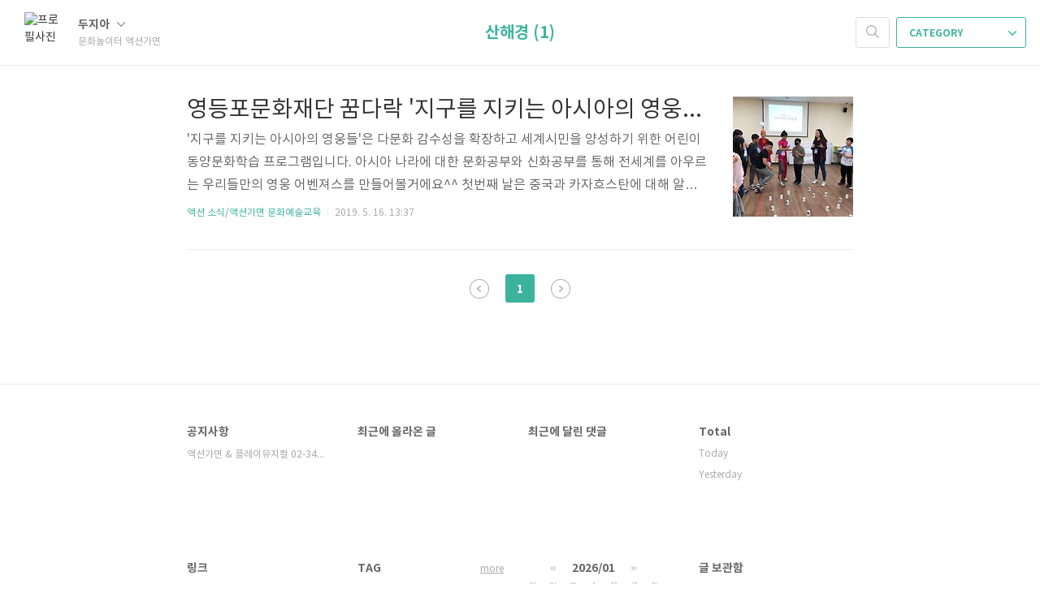

--- FILE ---
content_type: text/html;charset=UTF-8
request_url: https://actionmask2004.tistory.com/tag/%EC%82%B0%ED%95%B4%EA%B2%BD?page=1
body_size: 36325
content:
<!doctype html>
<html lang="ko">

                                                                                <head>
                <script type="text/javascript">if (!window.T) { window.T = {} }
window.T.config = {"TOP_SSL_URL":"https://www.tistory.com","PREVIEW":false,"ROLE":"guest","PREV_PAGE":"","NEXT_PAGE":"","BLOG":{"id":1649560,"name":"actionmask2004","title":"문화놀이터 액션가면","isDormancy":false,"nickName":"두지아","status":"open","profileStatus":"normal"},"NEED_COMMENT_LOGIN":false,"COMMENT_LOGIN_CONFIRM_MESSAGE":"","LOGIN_URL":"https://www.tistory.com/auth/login/?redirectUrl=https://actionmask2004.tistory.com/tag/%25EC%2582%25B0%25ED%2595%25B4%25EA%25B2%25BD","DEFAULT_URL":"https://actionmask2004.tistory.com","USER":{"name":null,"homepage":null,"id":0,"profileImage":null},"SUBSCRIPTION":{"status":"none","isConnected":false,"isPending":false,"isWait":false,"isProcessing":false,"isNone":true},"IS_LOGIN":false,"HAS_BLOG":false,"IS_SUPPORT":false,"IS_SCRAPABLE":false,"TOP_URL":"http://www.tistory.com","JOIN_URL":"https://www.tistory.com/member/join","PHASE":"prod","ROLE_GROUP":"visitor"};
window.T.entryInfo = null;
window.appInfo = {"domain":"tistory.com","topUrl":"https://www.tistory.com","loginUrl":"https://www.tistory.com/auth/login","logoutUrl":"https://www.tistory.com/auth/logout"};
window.initData = {};

window.TistoryBlog = {
    basePath: "",
    url: "https://actionmask2004.tistory.com",
    tistoryUrl: "https://actionmask2004.tistory.com",
    manageUrl: "https://actionmask2004.tistory.com/manage",
    token: "+cq5lF8qiuTRPQeBsbcHv5sEE+cdfmnYGkc1Is75hlpg5+ZkTPIzh4OnWHTRHe1A"
};
var servicePath = "";
var blogURL = "";</script>

                
                
                
                        <!-- BusinessLicenseInfo - START -->
        
            <link href="https://tistory1.daumcdn.net/tistory_admin/userblog/userblog-7c7a62cfef2026f12ec313f0ebcc6daafb4361d7/static/plugin/BusinessLicenseInfo/style.css" rel="stylesheet" type="text/css"/>

            <script>function switchFold(entryId) {
    var businessLayer = document.getElementById("businessInfoLayer_" + entryId);

    if (businessLayer) {
        if (businessLayer.className.indexOf("unfold_license") > 0) {
            businessLayer.className = "business_license_layer";
        } else {
            businessLayer.className = "business_license_layer unfold_license";
        }
    }
}
</script>

        
        <!-- BusinessLicenseInfo - END -->
        <!-- DaumShow - START -->
        <style type="text/css">#daumSearchBox {
    height: 21px;
    background-image: url(//i1.daumcdn.net/imgsrc.search/search_all/show/tistory/plugin/bg_search2_2.gif);
    margin: 5px auto;
    padding: 0;
}

#daumSearchBox input {
    background: none;
    margin: 0;
    padding: 0;
    border: 0;
}

#daumSearchBox #daumLogo {
    width: 34px;
    height: 21px;
    float: left;
    margin-right: 5px;
    background-image: url(//i1.daumcdn.net/img-media/tistory/img/bg_search1_2_2010ci.gif);
}

#daumSearchBox #show_q {
    background-color: transparent;
    border: none;
    font: 12px Gulim, Sans-serif;
    color: #555;
    margin-top: 4px;
    margin-right: 15px;
    float: left;
}

#daumSearchBox #show_btn {
    background-image: url(//i1.daumcdn.net/imgsrc.search/search_all/show/tistory/plugin/bt_search_2.gif);
    width: 37px;
    height: 21px;
    float: left;
    margin: 0;
    cursor: pointer;
    text-indent: -1000em;
}
</style>

        <!-- DaumShow - END -->

<!-- System - START -->

<!-- System - END -->

        <!-- TistoryProfileLayer - START -->
        <link href="https://tistory1.daumcdn.net/tistory_admin/userblog/userblog-7c7a62cfef2026f12ec313f0ebcc6daafb4361d7/static/plugin/TistoryProfileLayer/style.css" rel="stylesheet" type="text/css"/>
<script type="text/javascript" src="https://tistory1.daumcdn.net/tistory_admin/userblog/userblog-7c7a62cfef2026f12ec313f0ebcc6daafb4361d7/static/plugin/TistoryProfileLayer/script.js"></script>

        <!-- TistoryProfileLayer - END -->

                
                <meta http-equiv="X-UA-Compatible" content="IE=Edge">
<meta name="format-detection" content="telephone=no">
<script src="//t1.daumcdn.net/tistory_admin/lib/jquery/jquery-3.5.1.min.js" integrity="sha256-9/aliU8dGd2tb6OSsuzixeV4y/faTqgFtohetphbbj0=" crossorigin="anonymous"></script>
<script type="text/javascript" src="//t1.daumcdn.net/tiara/js/v1/tiara-1.2.0.min.js"></script><meta name="referrer" content="always"/>
<meta name="google-adsense-platform-account" content="ca-host-pub-9691043933427338"/>
<meta name="google-adsense-platform-domain" content="tistory.com"/>
<meta name="google-adsense-account" content="ca-pub-5077808040333971"/>
<meta name="description" content="시민 모두가 누리는 문화예술의 기회, 액션가면이 함께 합니다!
02-3472-7737"/>

    <!-- BEGIN OPENGRAPH -->
    <meta property="og:type" content="website"/>
<meta property="og:url" content="https://actionmask2004.tistory.com"/>
<meta property="og:site_name" content="문화놀이터 액션가면"/>
<meta property="og:title" content="'산해경' 태그의 글 목록"/>
<meta property="og:description" content="시민 모두가 누리는 문화예술의 기회, 액션가면이 함께 합니다!
02-3472-7737"/>
<meta property="og:image" content="https://img1.daumcdn.net/thumb/R800x0/?scode=mtistory2&fname=https%3A%2F%2Ft1.daumcdn.net%2Fcfile%2Ftistory%2F2212254C55222ADC0A"/>
<meta property="og:article:author" content="'두지아'"/>
    <!-- END OPENGRAPH -->

    <!-- BEGIN TWITTERCARD -->
    <meta name="twitter:card" content="summary_large_image"/>
<meta name="twitter:site" content="@TISTORY"/>
<meta name="twitter:title" content="'산해경' 태그의 글 목록"/>
<meta name="twitter:description" content="시민 모두가 누리는 문화예술의 기회, 액션가면이 함께 합니다!
02-3472-7737"/>
<meta property="twitter:image" content="https://img1.daumcdn.net/thumb/R800x0/?scode=mtistory2&fname=https%3A%2F%2Ft1.daumcdn.net%2Fcfile%2Ftistory%2F2212254C55222ADC0A"/>
    <!-- END TWITTERCARD -->
<script type="module" src="https://tistory1.daumcdn.net/tistory_admin/userblog/userblog-7c7a62cfef2026f12ec313f0ebcc6daafb4361d7/static/pc/dist/index.js" defer=""></script>
<script type="text/javascript" src="https://tistory1.daumcdn.net/tistory_admin/userblog/userblog-7c7a62cfef2026f12ec313f0ebcc6daafb4361d7/static/pc/dist/index-legacy.js" defer="" nomodule="true"></script>
<script type="text/javascript" src="https://tistory1.daumcdn.net/tistory_admin/userblog/userblog-7c7a62cfef2026f12ec313f0ebcc6daafb4361d7/static/pc/dist/polyfills-legacy.js" defer="" nomodule="true"></script>
<link rel="icon" sizes="any" href="https://t1.daumcdn.net/tistory_admin/favicon/tistory_favicon_32x32.ico"/>
<link rel="icon" type="image/svg+xml" href="https://t1.daumcdn.net/tistory_admin/top_v2/bi-tistory-favicon.svg"/>
<link rel="apple-touch-icon" href="https://t1.daumcdn.net/tistory_admin/top_v2/tistory-apple-touch-favicon.png"/>
<link rel="stylesheet" type="text/css" href="https://t1.daumcdn.net/tistory_admin/www/style/font.css"/>
<link rel="stylesheet" type="text/css" href="https://tistory1.daumcdn.net/tistory_admin/userblog/userblog-7c7a62cfef2026f12ec313f0ebcc6daafb4361d7/static/style/content.css"/>
<link rel="stylesheet" type="text/css" href="https://tistory1.daumcdn.net/tistory_admin/userblog/userblog-7c7a62cfef2026f12ec313f0ebcc6daafb4361d7/static/pc/dist/index.css"/>
<script type="text/javascript">(function() {
    var tjQuery = jQuery.noConflict(true);
    window.tjQuery = tjQuery;
    window.orgjQuery = window.jQuery; window.jQuery = tjQuery;
    window.jQuery = window.orgjQuery; delete window.orgjQuery;
})()</script>
<script type="text/javascript" src="https://tistory1.daumcdn.net/tistory_admin/userblog/userblog-7c7a62cfef2026f12ec313f0ebcc6daafb4361d7/static/script/base.js"></script>
<script type="text/javascript" src="//developers.kakao.com/sdk/js/kakao.min.js"></script>

                
	<!---네이버 웹마스터 도구-->
	 <meta name="naver-site-verification" content="adc8cc5a181d169d1966115f739adfc393147f99"/>
	
	<meta charset="UTF-8">
	<meta name="viewport" content="user-scalable=no, initial-scale=1.0, maximum-scale=1.0, minimum-scale=1.0, width=device-width">
	<title>'산해경' 태그의 글 목록</title>
	<link rel="alternate" type="application/rss+xml" title="문화놀이터 액션가면" href="https://actionmask2004.tistory.com/rss" />

	<link rel="stylesheet" href="https://tistory1.daumcdn.net/tistory/1649560/skin/style.css?_version_=1571549515">
	<link rel="stylesheet" href="https://tistory1.daumcdn.net/tistory/1649560/skin/images/font.css?_version_=1571549515">

	<!--[if lt IE 9]>
	<script src="//t1.daumcdn.net/tistory_admin/lib/jquery/jquery-1.12.4.min.js"></script>
	<![endif]-->
	<!--[if gte IE 9]><!-->
	<script src="//t1.daumcdn.net/tistory_admin/lib/jquery/jquery-3.2.1.min.js"></script>
	<!--<![endif]-->
	<script type="text/javascript">
    google_ad_client = "ca-pub-5077808040333971";
    google_ad_slot = "5401341247";
    google_ad_width = 728;
    google_ad_height = 90;
</script>
	<script async src="//pagead2.googlesyndication.com/pagead/js/adsbygoogle.js"></script>
<script>
     (adsbygoogle = window.adsbygoogle || []).push({
          google_ad_client: "ca-pub-5077808040333971",
          enable_page_level_ads: true
     });
</script>
<!-- 웹용 -->
<script type="text/javascript"
src="//pagead2.googlesyndication.com/pagead/show_ads.js">
</script>

	
<script async src="//pagead2.googlesyndication.com/pagead/js/adsbygoogle.js"></script>
<script>
     (adsbygoogle = window.adsbygoogle || []).push({
          google_ad_client: "ca-pub-5077808040333971",
          enable_page_level_ads: true
     });
</script>


                
                
                <style type="text/css">.another_category {
    border: 1px solid #E5E5E5;
    padding: 10px 10px 5px;
    margin: 10px 0;
    clear: both;
}

.another_category h4 {
    font-size: 12px !important;
    margin: 0 !important;
    border-bottom: 1px solid #E5E5E5 !important;
    padding: 2px 0 6px !important;
}

.another_category h4 a {
    font-weight: bold !important;
}

.another_category table {
    table-layout: fixed;
    border-collapse: collapse;
    width: 100% !important;
    margin-top: 10px !important;
}

* html .another_category table {
    width: auto !important;
}

*:first-child + html .another_category table {
    width: auto !important;
}

.another_category th, .another_category td {
    padding: 0 0 4px !important;
}

.another_category th {
    text-align: left;
    font-size: 12px !important;
    font-weight: normal;
    word-break: break-all;
    overflow: hidden;
    line-height: 1.5;
}

.another_category td {
    text-align: right;
    width: 80px;
    font-size: 11px;
}

.another_category th a {
    font-weight: normal;
    text-decoration: none;
    border: none !important;
}

.another_category th a.current {
    font-weight: bold;
    text-decoration: none !important;
    border-bottom: 1px solid !important;
}

.another_category th span {
    font-weight: normal;
    text-decoration: none;
    font: 10px Tahoma, Sans-serif;
    border: none !important;
}

.another_category_color_gray, .another_category_color_gray h4 {
    border-color: #E5E5E5 !important;
}

.another_category_color_gray * {
    color: #909090 !important;
}

.another_category_color_gray th a.current {
    border-color: #909090 !important;
}

.another_category_color_gray h4, .another_category_color_gray h4 a {
    color: #737373 !important;
}

.another_category_color_red, .another_category_color_red h4 {
    border-color: #F6D4D3 !important;
}

.another_category_color_red * {
    color: #E86869 !important;
}

.another_category_color_red th a.current {
    border-color: #E86869 !important;
}

.another_category_color_red h4, .another_category_color_red h4 a {
    color: #ED0908 !important;
}

.another_category_color_green, .another_category_color_green h4 {
    border-color: #CCE7C8 !important;
}

.another_category_color_green * {
    color: #64C05B !important;
}

.another_category_color_green th a.current {
    border-color: #64C05B !important;
}

.another_category_color_green h4, .another_category_color_green h4 a {
    color: #3EA731 !important;
}

.another_category_color_blue, .another_category_color_blue h4 {
    border-color: #C8DAF2 !important;
}

.another_category_color_blue * {
    color: #477FD6 !important;
}

.another_category_color_blue th a.current {
    border-color: #477FD6 !important;
}

.another_category_color_blue h4, .another_category_color_blue h4 a {
    color: #1960CA !important;
}

.another_category_color_violet, .another_category_color_violet h4 {
    border-color: #E1CEEC !important;
}

.another_category_color_violet * {
    color: #9D64C5 !important;
}

.another_category_color_violet th a.current {
    border-color: #9D64C5 !important;
}

.another_category_color_violet h4, .another_category_color_violet h4 a {
    color: #7E2CB5 !important;
}
</style>

                
                <link rel="stylesheet" type="text/css" href="https://tistory1.daumcdn.net/tistory_admin/userblog/userblog-7c7a62cfef2026f12ec313f0ebcc6daafb4361d7/static/style/revenue.css"/>
<link rel="canonical" href="https://actionmask2004.tistory.com"/>

<!-- BEGIN STRUCTURED_DATA -->
<script type="application/ld+json">
    {"@context":"http://schema.org","@type":"WebSite","url":"/","potentialAction":{"@type":"SearchAction","target":"/search/{search_term_string}","query-input":"required name=search_term_string"}}
</script>
<!-- END STRUCTURED_DATA -->
<link rel="stylesheet" type="text/css" href="https://tistory1.daumcdn.net/tistory_admin/userblog/userblog-7c7a62cfef2026f12ec313f0ebcc6daafb4361d7/static/style/dialog.css"/>
<link rel="stylesheet" type="text/css" href="//t1.daumcdn.net/tistory_admin/www/style/top/font.css"/>
<link rel="stylesheet" type="text/css" href="https://tistory1.daumcdn.net/tistory_admin/userblog/userblog-7c7a62cfef2026f12ec313f0ebcc6daafb4361d7/static/style/postBtn.css"/>
<link rel="stylesheet" type="text/css" href="https://tistory1.daumcdn.net/tistory_admin/userblog/userblog-7c7a62cfef2026f12ec313f0ebcc6daafb4361d7/static/style/tistory.css"/>
<script type="text/javascript" src="https://tistory1.daumcdn.net/tistory_admin/userblog/userblog-7c7a62cfef2026f12ec313f0ebcc6daafb4361d7/static/script/common.js"></script>

                
                </head>
	<script async src="https://pagead2.googlesyndication.com/pagead/js/adsbygoogle.js"></script>
<script>
     (adsbygoogle = window.adsbygoogle || []).push({
          google_ad_client: "null",
          enable_page_level_ads: true
     });
</script>

                                                <body id="tt-body-tag">
                
                
                

	<div id="dkIndex">
		<a href="#dkBody">본문 바로가기</a>
		<a href="#dkGnb">메뉴 바로가기</a>
	</div>

	<div id="dkWrap" class="wrap_skin ">
		<div id="dkHead" role="banner" class="area_head ">
			<h1 class="screen_out">문화놀이터 액션가면</h1>
			<div class="area_profile ">
				<a class="link_profile" href="/"><img src="https://t1.daumcdn.net/cfile/tistory/2212254C55222ADC0A" width="50" height="50" class="img_profile" alt="프로필사진"></a>
				<div class="info_profile">
					<button type="button" class="btn_name">두지아
						<span class="ico_skin ico_name"></span>
					</button>
					<ul class="list_name">
						<li><a href="https://actionmask2004.tistory.com/manage/entry/post" class="link_name">글쓰기</a></li>
						<li><a href="https://actionmask2004.tistory.com/manage" class="link_name">관리</a></li>
						<li class="box_division"><a href="https://actionmask2004.tistory.com/tag" class="link_name">태그</a></li>
						<li><a href="https://actionmask2004.tistory.com/guestbook" class="link_name">방명록</a></li>
						<li><a href="https://actionmask2004.tistory.com/rss" class="link_name">RSS</a></li>
					</ul>
					<p class="txt_condition">문화놀이터 액션가면</p>
				</div>
			</div>

			<button type="button" class="btn_menu">
				<span class="ico_skin ico_menu">카테고리 메뉴열기</span>
			</button>
		</div>

		<div class="dimmed_layer"></div>

		<button type="button" class="btn_close">
			<span class="ico_skin ico_close">닫기</span>
		</button>

		<div class="area_menu">
			
				<div class="area_search">
					<button type="button" class="btn_search">
						<span class="ico_skin ico_search">검색하기</span>
					</button>
					<form action="#" method="get" class="frm_search" onsubmit="try {
    window.location.href = '/search' + '/' + looseURIEncode(document.getElementsByName('search')[0].value);
    document.getElementsByName('search')[0].value = '';
    return false;
} catch (e) {}">
						<fieldset>
							<legend class="screen_out">검색하기 폼</legend>
							<label for="tfSearch" class="ico_skin lab_search">검색하기</label>
							<input type="text" name="search" value="" class="tf_search">
						</fieldset>
					</form>
				</div>
			

			<div role="navigation" class="area_navi">
				<button type="button" class="btn_cate">CATEGORY <span class="ico_skin ico_cate"></span></button>

				<div class="list_cate">
					<ul class="tt_category"><li class=""><a href="/category" class="link_tit"> 분류 전체보기 <span class="c_cnt">(300)</span> </a>
  <ul class="category_list"><li class=""><a href="/category/%EB%AC%B8%ED%99%94%EB%86%80%EC%9D%B4%ED%84%B0%20%EC%95%A1%EC%85%98%EA%B0%80%EB%A9%B4%EC%9D%80" class="link_item"> 문화놀이터 액션가면은 <span class="c_cnt">(72)</span> </a>
  <ul class="sub_category_list"><li class=""><a href="/category/%EB%AC%B8%ED%99%94%EB%86%80%EC%9D%B4%ED%84%B0%20%EC%95%A1%EC%85%98%EA%B0%80%EB%A9%B4%EC%9D%80/%EC%95%A1%EC%85%98%EA%B0%80%EB%A9%B4%20%EC%86%8C%EA%B0%9C" class="link_sub_item"> 액션가면 소개 <span class="c_cnt">(4)</span> </a></li>
<li class=""><a href="/category/%EB%AC%B8%ED%99%94%EB%86%80%EC%9D%B4%ED%84%B0%20%EC%95%A1%EC%85%98%EA%B0%80%EB%A9%B4%EC%9D%80/%EC%97%B0%EC%8A%B5%EC%8B%A4%20%EB%8C%80%EA%B4%80%EB%B0%A9%EB%B2%95%20%EB%B0%8F%20%EC%95%BD%EB%8F%84" class="link_sub_item"> 연습실 대관방법 및 약도 <span class="c_cnt">(2)</span> </a></li>
<li class=""><a href="/category/%EB%AC%B8%ED%99%94%EB%86%80%EC%9D%B4%ED%84%B0%20%EC%95%A1%EC%85%98%EA%B0%80%EB%A9%B4%EC%9D%80/%EB%AC%B8%ED%99%94%EC%98%88%EC%88%A0%EC%BD%98%ED%85%90%EC%B8%A0" class="link_sub_item"> 문화예술콘텐츠 <span class="c_cnt">(38)</span> </a></li>
<li class=""><a href="/category/%EB%AC%B8%ED%99%94%EB%86%80%EC%9D%B4%ED%84%B0%20%EC%95%A1%EC%85%98%EA%B0%80%EB%A9%B4%EC%9D%80/%EB%AC%B8%ED%99%94%EC%98%88%EC%88%A0%EC%9E%90%EB%A3%8C" class="link_sub_item"> 문화예술자료 <span class="c_cnt">(27)</span> </a></li>
</ul>
</li>
<li class=""><a href="/category/%EC%95%A1%EC%85%98%20%EC%86%8C%EC%8B%9D" class="link_item"> 액션 소식 <span class="c_cnt">(216)</span> </a>
  <ul class="sub_category_list"><li class=""><a href="/category/%EC%95%A1%EC%85%98%20%EC%86%8C%EC%8B%9D/%EC%95%A1%EC%85%98%EA%B0%80%EB%A9%B4%20%EB%AC%B8%ED%99%94%EC%98%88%EC%88%A0%EA%B5%90%EC%9C%A1" class="link_sub_item"> 액션가면 문화예술교육 <span class="c_cnt">(175)</span> </a></li>
<li class=""><a href="/category/%EC%95%A1%EC%85%98%20%EC%86%8C%EC%8B%9D/%EC%95%A1%EC%85%98%EA%B0%80%EB%A9%B4%20%EA%B3%B5%EC%97%B0" class="link_sub_item"> 액션가면 공연 <span class="c_cnt">(12)</span> </a></li>
<li class=""><a href="/category/%EC%95%A1%EC%85%98%20%EC%86%8C%EC%8B%9D/%EC%98%88%EC%88%A0%EC%A0%9C%20%EC%98%A4%EB%94%94%EC%85%98%20%EC%A0%95%EB%B3%B4" class="link_sub_item"> 예술제 오디션 정보 <span class="c_cnt">(29)</span> </a></li>
</ul>
</li>
<li class=""><a href="/category/%EC%95%A1%EC%85%98%20%EA%B3%B5%EC%9C%A0%20%EC%98%88%EC%88%A0%EB%8B%A8%EC%B2%B4" class="link_item"> 액션 공유 예술단체 <span class="c_cnt">(10)</span> </a>
  <ul class="sub_category_list"><li class=""><a href="/category/%EC%95%A1%EC%85%98%20%EA%B3%B5%EC%9C%A0%20%EC%98%88%EC%88%A0%EB%8B%A8%EC%B2%B4/%EC%8A%A4%ED%86%A0%EB%A6%AC%20%EB%8F%99%ED%98%B8%ED%9A%8C%28TRPG%29" class="link_sub_item"> 스토리 동호회(TRPG) <span class="c_cnt">(1)</span> </a></li>
<li class=""><a href="/category/%EC%95%A1%EC%85%98%20%EA%B3%B5%EC%9C%A0%20%EC%98%88%EC%88%A0%EB%8B%A8%EC%B2%B4/%EA%B7%B9%EB%8B%A8%20%EC%B2%AD%EC%97%B0" class="link_sub_item"> 극단 청연 <span class="c_cnt">(2)</span> </a></li>
<li class=""><a href="/category/%EC%95%A1%EC%85%98%20%EA%B3%B5%EC%9C%A0%20%EC%98%88%EC%88%A0%EB%8B%A8%EC%B2%B4/%EA%B7%B9%EB%8B%A8%20%EC%97%B4%EB%A6%BC%20%26%20%EC%98%AC%EB%A6%BC" class="link_sub_item"> 극단 열림 &amp; 올림 <span class="c_cnt">(5)</span> </a></li>
<li class=""><a href="/category/%EC%95%A1%EC%85%98%20%EA%B3%B5%EC%9C%A0%20%EC%98%88%EC%88%A0%EB%8B%A8%EC%B2%B4/%EA%B7%B9%EB%8B%A8%20%EC%9B%94%EA%B7%B9%EC%9F%81%EC%9D%B4" class="link_sub_item"> 극단 월극쟁이 <span class="c_cnt">(0)</span> </a></li>
<li class=""><a href="/category/%EC%95%A1%EC%85%98%20%EA%B3%B5%EC%9C%A0%20%EC%98%88%EC%88%A0%EB%8B%A8%EC%B2%B4/%EC%98%81%ED%99%94%EC%A0%9C%EC%9E%91%ED%8C%80%20%EC%8B%9C%EB%84%A4%EB%A7%88%EC%95%A1%ED%8A%B8" class="link_sub_item"> 영화제작팀 시네마액트 <span class="c_cnt">(2)</span> </a></li>
</ul>
</li>
</ul>
</li>
</ul>


					<ul class="menu_profile">
						<li><a href="https://actionmask2004.tistory.com/guestbook">방명록</a></li>
					</ul>
				</div>
			</div>
		</div>

		<hr class="hide">

		
			<div class="area_list">
				<div class="tit_category">
					<a class="link_category">산해경 (1)</a>
				</div>
			</div>
		

		<div id="dkContent" class="cont_skin" role="main">
			<div id="cMain">

				

				

				

				            
                
	<div id="mArticle" class="article_skin">

		
			<div class="list_content">
				
					<a href="/276" class="thumbnail_post"><img src="//i1.daumcdn.net/thumb/C148x148/?fname=https%3A%2F%2Fblog.kakaocdn.net%2Fdna%2F1E1LD%2FbtqvkxOTWrP%2FAAAAAAAAAAAAAAAAAAAAAAWNP9uGWuBwd4goXFYOeCvqZxmZMfmW22cXBTkXVhx_%2Fimg.jpg%3Fcredential%3DyqXZFxpELC7KVnFOS48ylbz2pIh7yKj8%26expires%3D1769871599%26allow_ip%3D%26allow_referer%3D%26signature%3DiSq4fB1DJWaOS5DkD9ZwRgibQrs%253D"></a>
				
				<a href="/276" class="link_post">
					<strong class="tit_post">영등포문화재단 꿈다락 '지구를 지키는 아시아의 영웅들' 어린이 신화공부</strong>
					<p class="txt_post">'지구를 지키는 아시아의 영웅들'은 다문화 감수성을 확장하고 세계시민을 양성하기 위한 어린이 동양문화학습 프로그램입니다. 아시아 나라에 대한 문화공부와 신화공부를 통해 전세계를 아우르는 우리들만의 영웅 어벤져스를 만들어볼거에요^^ 첫번째 날은 중국과 카자흐스탄에 대해 알아보았어요! 선생님들은 각 국의 전통의상을 입고 아이들을 맞이했답니다 :-) 아무래도 카자흐스탄에 대해서는 많은 정보가 알려져있지 않다보니, 그들의 생활양식이나 명절, 문화, 의상이 펄럭이는 이유까지 모두 신기한 이야기들~! 두번째 날은 베트남과 필리핀에 대해 알아보았어요! 전통놀이 티니클링도 체험해보고, 베트남 과일 용과도 맛보았답니다 :) 시큼한 씨의 맛이 인상적이었지만, 밍숭맹숭한 맛에 실망한 친구들도 있었어요 ㅎㅎ 이 고급진 맛의 ..</p>
				</a>
				<div class="detail_info">
					<a href="/category/%EC%95%A1%EC%85%98%20%EC%86%8C%EC%8B%9D/%EC%95%A1%EC%85%98%EA%B0%80%EB%A9%B4%20%EB%AC%B8%ED%99%94%EC%98%88%EC%88%A0%EA%B5%90%EC%9C%A1" class="link_cate">액션 소식/액션가면 문화예술교육</a>
					<span class="txt_bar"></span>
					2019. 5. 16. 13:37
				</div>
			</div>
		

		
	</div>

                
            

				

				


				
					<div class="area_paging area_paging_list">
						<span class="inner_paging">
							<a  class="ico_skin link_prev no-more-prev">이전</a>
							
								<a href="/tag/%EC%82%B0%ED%95%B4%EA%B2%BD?page=1" class="link_page"><span class="selected">1</span></a>
							
							<a  class="ico_skin link_next no-more-next">다음</a>
						</span>
					</div>

					<div class="area_paging area_paging_simple">
						<div class="inner_paging">
							<a  class="link_prev no-more-prev">
								<span class="ico_skin ico_prev"></span>이전
							</a>

							<a  class="link_next no-more-next">
								다음<span class="ico_skin ico_next"></span>
							</a>
						</div>
					</div>
				


				<div id="mEtc" class="wrap_etc">
					<div class="inner_aside">
						
								<!-- 공지사항 -->
								
									<div class="box_aside">
										<strong>공지사항</strong>
										<ul class="list_board">
											
												<li><a href="/notice/232" class="link_board">액션가면 &amp; 플레이뮤지컬 02-3472-773⋯</a></li>
											
										</ul>
									</div>
								
							
								<!-- 최근에 올라온 글 -->
								<div class="box_aside">
									<strong>최근에 올라온 글</strong>
									<ul class="list_board">
										
									</ul>
								</div>
							
								<!-- 최근에 달린 댓글 -->
								<div class="box_aside">
									<strong>최근에 달린 댓글</strong>
									<ul class="list_board">
										
									</ul>
								</div>
							
								<!-- 방문자수 -->
								<div class="box_aside lst">
									<dl class="list_total">
										<dt>Total</dt>
										<dd></dd>
									</dl>
									<dl class="list_visitor">
										<dt>Today</dt>
										<dd></dd>
									</dl>
									<dl class="list_visitor">
										<dt>Yesterday</dt>
										<dd></dd>
									</dl>
								</div>
							
								<!-- 링크 -->
								<div class="box_aside">
									<strong>링크</strong>
									<ul class="list_board">
										
									</ul>
								</div>
							
								<!-- 태그 클라우드 -->
								<div class="box_aside">
									<strong>TAG</strong>
									<ul class="list_tag">
										
											<li><a href="/tag/%EC%96%B4%EB%A6%B0%EC%9D%B4" class="link_tag cloud4">어린이</a></li>
										
											<li><a href="/tag/%EC%82%AC%EB%8B%B9%EB%8F%99" class="link_tag cloud4">사당동</a></li>
										
											<li><a href="/tag/%EC%98%81%ED%99%94" class="link_tag cloud4">영화</a></li>
										
											<li><a href="/tag/%EC%84%9C%EC%9A%B8%EC%8B%9C%EB%AF%BC%EC%98%88%EC%88%A0%EB%8C%80%ED%95%99" class="link_tag cloud4">서울시민예술대학</a></li>
										
											<li><a href="/tag/%EA%BF%88%EB%8B%A4%EB%9D%BD" class="link_tag cloud4">꿈다락</a></li>
										
											<li><a href="/tag/%EB%AC%B8%ED%99%94%EB%86%80%EC%9D%B4%ED%84%B0" class="link_tag cloud3">문화놀이터</a></li>
										
											<li><a href="/tag/%EB%94%94%EB%8B%A4%EC%8A%A4%EC%B9%BC%EB%A1%9C%EC%8A%A4" class="link_tag cloud4">디다스칼로스</a></li>
										
											<li><a href="/tag/%EB%AE%A4%EC%A7%80%EC%BB%AC" class="link_tag cloud4">뮤지컬</a></li>
										
											<li><a href="/tag/%ED%86%A0%EC%9A%94%EB%AC%B8%ED%99%94%ED%95%99%EA%B5%90" class="link_tag cloud4">토요문화학교</a></li>
										
											<li><a href="/tag/%EC%84%9C%EC%9A%B8%EB%AC%B8%ED%99%94%EC%9E%AC%EB%8B%A8" class="link_tag cloud4">서울문화재단</a></li>
										
											<li><a href="/tag/%EC%B0%BD%EC%9E%91" class="link_tag cloud4">창작</a></li>
										
											<li><a href="/tag/%EC%97%B0%EA%B8%B0" class="link_tag cloud4">연기</a></li>
										
											<li><a href="/tag/%EA%B7%B9%EC%9E%91" class="link_tag cloud4">극작</a></li>
										
											<li><a href="/tag/%EB%AC%B4%EB%A3%8C" class="link_tag cloud4">무료</a></li>
										
											<li><a href="/tag/%EC%98%88%EC%88%A0%EA%B5%90%EC%9C%A1" class="link_tag cloud4">예술교육</a></li>
										
											<li><a href="/tag/%EC%98%88%EC%88%A0" class="link_tag cloud4">예술</a></li>
										
											<li><a href="/tag/%EC%95%A1%EC%85%98%EA%B0%80%EB%A9%B4" class="link_tag cloud1">액션가면</a></li>
										
											<li><a href="/tag/%EC%97%AC%EC%84%B8%EC%A7%84" class="link_tag cloud4">여세진</a></li>
										
											<li><a href="/tag/%EB%B0%B0%EC%9A%B0" class="link_tag cloud4">배우</a></li>
										
											<li><a href="/tag/%EA%B3%B5%EC%97%B0" class="link_tag cloud4">공연</a></li>
										
											<li><a href="/tag/%EB%A7%88%EC%9D%84%EC%9D%B4%EC%95%BC%EA%B8%B0%EA%B3%B5%EC%9E%A5" class="link_tag cloud4">마을이야기공장</a></li>
										
											<li><a href="/tag/%EC%B2%AD%EC%86%8C%EB%85%84" class="link_tag cloud4">청소년</a></li>
										
											<li><a href="/tag/%EB%85%B8%EB%9E%98" class="link_tag cloud4">노래</a></li>
										
											<li><a href="/tag/%EB%B3%B4%EC%BB%AC" class="link_tag cloud4">보컬</a></li>
										
											<li><a href="/tag/%EC%9D%B8%ED%98%95%EA%B7%B9" class="link_tag cloud4">인형극</a></li>
										
											<li><a href="/tag/%EC%82%B6%EC%9D%84%20%EC%98%88%EC%88%A0%EB%A1%9C%20%ED%92%80%EC%96%B4%EB%82%B4%EB%8B%A4" class="link_tag cloud4">삶을 예술로 풀어내다</a></li>
										
											<li><a href="/tag/%EC%97%B0%EA%B7%B9" class="link_tag cloud4">연극</a></li>
										
											<li><a href="/tag/%EB%A7%88%EC%9D%84%EC%B6%95%EC%A0%9C" class="link_tag cloud4">마을축제</a></li>
										
											<li><a href="/tag/%EC%95%84%EC%8B%9C%EC%95%84%EC%9D%98%20%EC%98%81%EC%9B%85%EB%93%A4" class="link_tag cloud4">아시아의 영웅들</a></li>
										
											<li><a href="/tag/%EB%AC%B8%ED%99%94%EB%86%80%EC%9D%B4%ED%84%B0%20%EC%95%A1%EC%85%98%EA%B0%80%EB%A9%B4" class="link_tag cloud4">문화놀이터 액션가면</a></li>
										
									</ul>
									<a href="https://actionmask2004.tistory.com/tag" class="link_more">more</a>
								</div>
							
								<!-- 달력 -->
								<div class="box_aside">
									<table class="tt-calendar" cellpadding="0" cellspacing="1" style="width: 100%; table-layout: fixed">
  <caption class="cal_month"><a href="/archive/202512" title="1개월 앞의 달력을 보여줍니다.">«</a> &nbsp; <a href="/archive/202601" title="현재 달의 달력을 보여줍니다.">2026/01</a> &nbsp; <a href="/archive/202602" title="1개월 뒤의 달력을 보여줍니다.">»</a></caption>
  <thead>
    <tr>
      <th class="cal_week2">일</th>
      <th class="cal_week1">월</th>
      <th class="cal_week1">화</th>
      <th class="cal_week1">수</th>
      <th class="cal_week1">목</th>
      <th class="cal_week1">금</th>
      <th class="cal_week1">토</th>
    </tr>
  </thead>
  <tbody>
    <tr class="cal_week cal_current_week">
      <td class="cal_day1 cal_day2"> </td>
      <td class="cal_day1 cal_day2"> </td>
      <td class="cal_day1 cal_day2"> </td>
      <td class="cal_day1 cal_day2"> </td>
      <td class="cal_day cal_day3">1</td>
      <td class="cal_day cal_day3">2</td>
      <td class="cal_day cal_day3">3</td>
    </tr>
    <tr class="cal_week">
      <td class="cal_day cal_day3 cal_day_sunday">4</td>
      <td class="cal_day cal_day3">5</td>
      <td class="cal_day cal_day3">6</td>
      <td class="cal_day cal_day3">7</td>
      <td class="cal_day cal_day3">8</td>
      <td class="cal_day cal_day3">9</td>
      <td class="cal_day cal_day3">10</td>
    </tr>
    <tr class="cal_week">
      <td class="cal_day cal_day3 cal_day_sunday">11</td>
      <td class="cal_day cal_day3">12</td>
      <td class="cal_day cal_day3">13</td>
      <td class="cal_day cal_day3">14</td>
      <td class="cal_day cal_day3">15</td>
      <td class="cal_day cal_day3">16</td>
      <td class="cal_day cal_day3">17</td>
    </tr>
    <tr class="cal_week">
      <td class="cal_day cal_day3 cal_day_sunday">18</td>
      <td class="cal_day cal_day3">19</td>
      <td class="cal_day cal_day3">20</td>
      <td class="cal_day cal_day3">21</td>
      <td class="cal_day cal_day3">22</td>
      <td class="cal_day cal_day3">23</td>
      <td class="cal_day cal_day3">24</td>
    </tr>
    <tr class="cal_week">
      <td class="cal_day cal_day3 cal_day_sunday">25</td>
      <td class="cal_day cal_day3">26</td>
      <td class="cal_day cal_day3">27</td>
      <td class="cal_day cal_day4">28</td>
      <td class="cal_day cal_day3">29</td>
      <td class="cal_day cal_day3">30</td>
      <td class="cal_day cal_day3">31</td>
    </tr>
  </tbody>
</table>
								</div>
							
								<!-- 글 보관함 -->
								<div class="box_aside lst">
									<strong>글 보관함</strong>
									<ul class="list_keep">
										
									</ul>
								</div>
							
					</div>
				</div>
			</div>
		</div>
		<hr class="hide">
		<div id="dkFoot" role="contentinfo" class="area_foot">
			Blog is powered by
			<em class="emph_t">Tistory</em> / Designed by
			<em class="emph_t">Tistory</em>
		</div>
	</div>


<script src="https://tistory1.daumcdn.net/tistory/1649560/skin/images/script.js?_version_=1571549515"></script>
<script>
	(function($) {
		$.Area.init();
	})(jQuery);
</script>

<div class="#menubar menu_toolbar ">
  <h2 class="screen_out">티스토리툴바</h2>
</div>
<div class="#menubar menu_toolbar "></div>
<div class="layer_tooltip">
  <div class="inner_layer_tooltip">
    <p class="desc_g"></p>
  </div>
</div>
<div id="editEntry" style="position:absolute;width:1px;height:1px;left:-100px;top:-100px"></div>


                        <!-- CallBack - START -->
        <script>                    (function () { 
                        var blogTitle = '문화놀이터 액션가면';
                        
                        (function () {
    function isShortContents () {
        return window.getSelection().toString().length < 30;
    }
    function isCommentLink (elementID) {
        return elementID === 'commentLinkClipboardInput'
    }

    function copyWithSource (event) {
        if (isShortContents() || isCommentLink(event.target.id)) {
            return;
        }
        var range = window.getSelection().getRangeAt(0);
        var contents = range.cloneContents();
        var temp = document.createElement('div');

        temp.appendChild(contents);

        var url = document.location.href;
        var decodedUrl = decodeURI(url);
        var postfix = ' [' + blogTitle + ':티스토리]';

        event.clipboardData.setData('text/plain', temp.innerText + '\n출처: ' + decodedUrl + postfix);
        event.clipboardData.setData('text/html', '<pre data-ke-type="codeblock">' + temp.innerHTML + '</pre>' + '출처: <a href="' + url + '">' + decodedUrl + '</a>' + postfix);
        event.preventDefault();
    }

    document.addEventListener('copy', copyWithSource);
})()

                    })()</script>

        <!-- CallBack - END -->

<!-- DragSearchHandler - START -->
<script src="//search1.daumcdn.net/search/statics/common/js/g/search_dragselection.min.js"></script>

<!-- DragSearchHandler - END -->

                
                <div style="margin:0; padding:0; border:none; background:none; float:none; clear:none; z-index:0"></div>
<script type="text/javascript" src="https://tistory1.daumcdn.net/tistory_admin/userblog/userblog-7c7a62cfef2026f12ec313f0ebcc6daafb4361d7/static/script/common.js"></script>
<script type="text/javascript">window.roosevelt_params_queue = window.roosevelt_params_queue || [{channel_id: 'dk', channel_label: '{tistory}'}]</script>
<script type="text/javascript" src="//t1.daumcdn.net/midas/rt/dk_bt/roosevelt_dk_bt.js" async="async"></script>

                
                <script>window.tiara = {"svcDomain":"user.tistory.com","section":"블로그","trackPage":"태그목록_보기","page":"태그","key":"1649560","customProps":{"userId":"0","blogId":"1649560","entryId":"null","role":"guest","trackPage":"태그목록_보기","filterTarget":false},"entry":null,"kakaoAppKey":"3e6ddd834b023f24221217e370daed18","appUserId":"null","thirdProvideAgree":null}</script>
<script type="module" src="https://t1.daumcdn.net/tistory_admin/frontend/tiara/v1.0.6/index.js"></script>
<script src="https://t1.daumcdn.net/tistory_admin/frontend/tiara/v1.0.6/polyfills-legacy.js" nomodule="true" defer="true"></script>
<script src="https://t1.daumcdn.net/tistory_admin/frontend/tiara/v1.0.6/index-legacy.js" nomodule="true" defer="true"></script>

                </body>

</html>


--- FILE ---
content_type: text/html; charset=utf-8
request_url: https://www.google.com/recaptcha/api2/aframe
body_size: 267
content:
<!DOCTYPE HTML><html><head><meta http-equiv="content-type" content="text/html; charset=UTF-8"></head><body><script nonce="M819-A5Gg455Krq-g1Ey4Q">/** Anti-fraud and anti-abuse applications only. See google.com/recaptcha */ try{var clients={'sodar':'https://pagead2.googlesyndication.com/pagead/sodar?'};window.addEventListener("message",function(a){try{if(a.source===window.parent){var b=JSON.parse(a.data);var c=clients[b['id']];if(c){var d=document.createElement('img');d.src=c+b['params']+'&rc='+(localStorage.getItem("rc::a")?sessionStorage.getItem("rc::b"):"");window.document.body.appendChild(d);sessionStorage.setItem("rc::e",parseInt(sessionStorage.getItem("rc::e")||0)+1);localStorage.setItem("rc::h",'1769564869420');}}}catch(b){}});window.parent.postMessage("_grecaptcha_ready", "*");}catch(b){}</script></body></html>

--- FILE ---
content_type: text/css
request_url: https://tistory1.daumcdn.net/tistory/1649560/skin/style.css?_version_=1571549515
body_size: 6864
content:
@charset "UTF-8";
/* reset */
body,div,dl,dt,dd,ul,ol,li,h1,h2,h3,h4,h5,h6,pre,code,form,fieldset,legend,textarea,p,blockquote,th,td,input,select,textarea,button{margin:0;padding:0;outline:none}
fieldset,img{border:0 none}
dl,ul,ol,menu,li {list-style:none}
blockquote, q {quotes: none}
blockquote:before, blockquote:after,q:before, q:after {content:'';content:none}
input,select,textarea,button {vertical-align:middle}
input::-ms-clear {display:none}
button {border:0 none;background-color:transparent;cursor:pointer}
body {background:#fff}
body,th,td,input,select,textarea,button {font-size:14px;line-height:1.5;font-family:'Noto Sans', sans-serif;color:#666} /* color값은 디자인가이드에 맞게사용 */
a {color:#333;text-decoration:none}
a:active, a:hover {text-decoration:underline}
a:active {background-color:transparent}
address,caption,cite,code,dfn,em,var {font-style:normal;font-weight:normal}

#tistorytoolbarid { display:none }

/* global */
#dkIndex {overflow:hidden;position:absolute;left:-9999px;width:0;height:1px;margin:0;padding:0} /* 스킵네비게이션 */
.ir_pm {display:block;overflow:hidden;font-size:0px;line-height:0;text-indent:-9999px} /* 사용된 이미지내 의미있는 텍스트의 대체텍스트를 제공할때 */
.ir_wa {display:block;overflow:hidden;position:relative;z-index:-1;width:100%;height:100%} /* 중요한 이미지 대체텍스트로 이미지off시에도 대체 텍스트를 보여주고자 할때 */
.screen_out {overflow:hidden;position:absolute;width:0;height:0;line-height:0;text-indent:-9999px} /* 대체텍스트가 아닌 접근성을 위한 숨김텍스트를 제공할때 */
.show {display:block}
.hide {display:none}
.emph_t{color:#3db39e}
.cont_skin{margin-top:80px}
.article_skin{width:820px;margin:0 auto}
.txt_bar{display:inline-block;width:1px;height:9px;margin:0 5px;background-color:#ebebeb}
.img_profile{float:left;margin-right:16px;border-radius:50px}
.ico_focused {outline: 1px dotted #000;outline: -webkit-focus-ring-color auto 5px}

/* 공통이미지 */
.ico_skin{display:inline-block;overflow:hidden;font-size:0;line-height:0;background:url("images/ico_skin.gif") 0 0 no-repeat;text-indent:-9999px}

/* 헤더 */
.wrap_skin{position:relative}
.area_head{position:fixed;top:0;left:0;z-index:10;width:100%;height:80px;border-bottom:1px solid #ebebeb;background-color:#fff;background-color:rgba(255,255,255,.95)}
.area_head:after{display:block;visibility:hidden;height:0;font-size:0;clear:both;content:''}
.area_head .area_profile{position:relative;float:left;padding:15px 0 0 30px}
.area_head .area_profile .link_profile { float:left }
.area_head .area_profile .info_profile { float:left; max-width:270px }

.area_head .btn_name{margin-top:5px;font-weight:bold;margin-bottom:2px}
.area_head .ico_name{width:10px;height:6px;margin:7px 0 0 6px;vertical-align:top}
.area_head .txt_condition{width:100%;font-size:12px;color:#aaa;white-space:nowrap;text-overflow:ellipsis;overflow:hidden}
.area_head .list_name{display:none;position:absolute;top:44px;left:92px;border:1px solid #dcdcdc;border-radius:2px;background-color:#fff}
.area_head .on .list_name{display:block;width:112px;padding-top:13px;padding-bottom:2px}
.area_head .on .ico_name { background-position: 0 -632px; }
.area_head .link_name{display:block;padding-left:15px;margin-bottom:7px;text-decoration:none;color:#666}
.area_head .link_name:hover { text-decoration: underline; color:#3db39e}
.area_head .box_division{padding-top:13px;border-top:1px solid #f4f4f4;margin-top:9px}

.area_menu{ position:fixed; right:15px; top:21px;z-index:31}
.area_menu .area_search{display:inline-block;margin:0 2px;border:1px solid #ddd;border-radius:3px;vertical-align:top}
.area_menu .on.area_search{border:1px solid #aaa}
.area_menu .btn_search{width:40px;height:36px}
.area_menu .on .btn_search{display:none}
.area_menu .ico_search{width:16px;height:16px;margin-top:-1px;background-position:0 -25px;vertical-align:middle}
.area_menu .frm_search{display:none;overflow:hidden;width:210px;height:36px}
.area_menu .on .frm_search{display:block}
.area_menu .lab_search{float:left;width:16px;height:16px;margin:10px 9px 0 12px;background-position:0 -400px}
.area_menu .tf_search{float:left;width:150px;margin-top:9px;border:0 none;vertical-align:top;color:#333}
.area_menu .area_navi{display:inline-block;position:relative;margin:0 2px 0 3px}
.area_menu .btn_cate{width:160px;height:38px;border:1px solid #3db39e;border-radius:3px;font-weight:bold;font-size:12px;line-height:38px;color:#3db39e;padding:0 1px 0 5px}
.btn_close{display:none}
.area_menu .ico_cate{width:10px;height:6px;margin:-2px 0 0 53px;background-position:0 -50px;vertical-align:middle}
.area_menu .list_cate{display:none;position:absolute;top:37px;left:0;width:158px;padding:18px 0 10px;border:1px solid #3db39e;border-radius:0 0 3px 3px;background-color:#fff}
.area_menu .on .list_cate{display:block}
.area_menu .on .ico_cate { background-position: 0 -658px; }
.area_menu .link_cate{display:block;padding-left:17px;margin-bottom:12px;font-size:12px;color:#333}

.area_navi .list_cate ul li { line-height:18px }
.area_navi .list_cate ul li a { display:block;padding-left:17px;margin-bottom:12px;font-size:12px;color:#333;height:17px }
.area_navi .list_cate ul li.selected > a,
.area_navi .list_cate ul li a:hover { text-decoration:underline;color:#3db39e }
.area_navi .list_cate .c_cnt, .area_navi .list_cate img { display:none }
.area_navi .list_cate ul li ul li a {  }
.area_navi .list_cate ul li ul li ul { padding-bottom:6px; margin-top:-6px }
.area_navi .list_cate ul li ul li ul li { color:#b4b4b4; padding-left:21px }
.area_navi .list_cate ul li ul li ul li a { padding-left:0;margin-bottom:6px;font-size:12px;color:#666 }
.area_navi .list_cate ul li ul li ul li a::before { content:'· ' }
.area_navi .list_cate .menu_profile { display:none }

.area_list .tit_category{ position:fixed; top:1px; width:50%; left:25%; line-height:80px; text-align:center;text-overflow: ellipsis;overflow: hidden;white-space: nowrap;z-index:21}
.tit_category .link_category{font-size:20px; font-weight:bold;color:#3db39e}
.tit_category .link_category:hover{text-decoration:none}
.dimmed_layer{ position:fixed; top:0; bottom:0; left:0; right:0; display:none; z-index:30}
.area_head .btn_menu{display:none}

/* 푸터 */
.wrap_etc{padding-top:48px;padding-bottom:5px;border-top:1px solid #ebebeb}
.wrap_etc .inner_aside{overflow:hidden;width:820px;margin:0 auto}
.wrap_etc .box_aside{float:left;position:relative;width:190px;min-height:135px;margin:0 20px 33px 0}
.wrap_etc .lst{margin-right:0}
.wrap_etc .list_board{padding-top:8px}
.wrap_etc .list_board li{margin-bottom:8px}
.wrap_etc .link_board{display:block;overflow:hidden;width:170px;font-size:12px;color:#aaa;white-space:nowrap;text-overflow:ellipsis}
.wrap_etc .list_total dt{font-weight:bold}
.wrap_etc .list_total dd{font-weight:bold;font-size:22px}
.wrap_etc .list_visitor{overflow:hidden;margin-top:8px;font-size:12px}
.wrap_etc .list_visitor dt{float:left;color:#aaa}
.wrap_etc .list_visitor dd{float:right;color:#aaa}
.wrap_etc .link_more{position:absolute;top:3px;right:10px;font-size:12px;text-decoration:underline;color:#aaa}
.wrap_etc .list_tag{overflow:hidden;margin-top:10px}
.wrap_etc .list_tag li{float:left}
.wrap_etc .list_tag .link_tag{display:block;height:24px;padding:0 10px;margin:0 6px 6px 0;border-radius:26px;font-size:11px;line-height:26px;border:1px solid #f0f0f0;background-color:#f0f0f0;color:#999;max-width:65px;text-overflow: ellipsis;white-space: nowrap;overflow: hidden;}
.wrap_etc .list_tag .link_tag:hover{border:1px solid #3db39e;background-color:#fff;text-decoration:none;color:#3db39e}

.tt-calendar {width:176px !important; border-collapse:collapse;border-spacing:0;margin-left:-8px}
.tt-calendar .cal_month {height:20px;font-weight:bold;text-align:center; margin-bottom:5px}
.tt-calendar .cal_month a { font-weight:bold; color:#666 }
.tt-calendar .cal_month a:first-child, .tt-calendar .cal_month a:last-child {height:17px;padding:0 10px;vertical-align:top; color:#ccc}
.tt-calendar td, th { height:17px; vertical-align: middle;width:14.28%; text-align:center; font-size:10px}
.tt-calendar thead th {color:#ccc;margin-bottom:2px }
.tt-calendar tbody td {color:#aaa }
.tt-calendar tbody td .cal_click { font-weight:bold;color:#777 }

.wrap_etc .tbl_calendar{border-collapse:collapse;border-spacing:0;width:185px;margin-top:5px}
.wrap_etc .tbl_calendar td{height:17px;vertical-align:middle}
.wrap_etc .col_day{width:14.28%}
.wrap_etc .tit_week{font-weight:normal;font-size:10px;text-align:center;color:#ccc}
.wrap_etc .link_day{display:block;font-size:10px;text-align:center;color:#aaa}
.wrap_etc .day_event{font-weight:bold;color:#777}

.wrap_etc .list_keep{margin-top:10px}
.wrap_etc .list_keep li{overflow:hidden;margin-bottom:8px;font-size:12px;color:#aaa}
.wrap_etc .link_keep{font-size:12px;color:#aaa}
.area_foot{height:50px;font-size:12px;line-height:50px;text-align:center;background-color:#f0f0f0;color:#aaa}

/* 페이징 */
.area_paging_simple { display:none }
.area_paging{margin:30px 0 93px;text-align:center}
.area_paging .inner_paging{display:inline-block;overflow:hidden}
.area_paging .ico_skin{float:left;width:24px;height:24px;margin-top:6px}
.area_paging .li_prev{margin-right:20px;background-position:0 -100px}
.area_paging .link_prev{margin-right:20px;background-position:0 -100px}
.area_paging .link_next{margin-left:20px;background-position:0 -150px}
.area_paging .no-more-prev {background-position:0 -75px}
.area_paging .no-more-next {background-position:0 -125px}
.area_paging .interword{float:left;padding:6px 12px 0}
.area_paging .link_page {float:left}
.area_paging .link_page span {display:block;padding:9px 14px 5px;color:#666}
.area_paging .link_page span.selected{border-radius:3px;background-color:#3db39e;color:#fff;font-weight:bold;padding:8px 14px 6px;}

/* 뷰 */
.skin_view .area_title{margin-bottom:29px;padding:68px 0 45px;border-bottom:1px solid #ebebeb;text-align:center}
.skin_view .area_title a { text-decoration:none }
.skin_view .tit_category a {font-weight:bold; color:#3db39e}
.skin_view .tit_post{margin-top:7px;font-size:40px;font-weight:bold;color:#000;line-height:50px}
.skin_view .tit_post a { color:#000 }
.skin_view .txt_detail{display:block;margin-top:20px;font-size:12px;color:#aaa}
.skin_view .txt_detail .txt_bar { margin:0 7px 0 5px; }
.skin_view .txt_detail .my_edit{display:none}
.skin_view .my_post .my_edit{display:inline-block}
.skin_view .link_detail{font-size:12px;color:#aaa}
.skin_view .link_detail:hover{text-decoration:none}
.skin_view .area_view{padding:20px 0}
.skin_view .area_view p {font-size:16px;line-height:28px; margin:0 auto 28px}
.skin_view .area_view a {color:#3db39e}
.skin_view .area_view h1,
.skin_view .area_view h2,
.skin_view .area_view h3,
.skin_view .area_view h4 { font-size:26px; line-height:30px; margin:52px auto 28px }
.skin_view .area_view ul,
.skin_view .area_view ol { margin: 0 auto 32px; padding: 0 0 0 10px; }
.skin_view .area_view ul li,
.skin_view .area_view ol li { margin-left:24px; margin-bottom:10px; }
.skin_view .area_view ul li { list-style:disc }
.skin_view .area_view ol li { list-style:decimal }
.skin_view .area_view blockquote { padding: 10px 20px; margin: 0 auto 28px; border-left:5px solid #eee }
.skin_view .area_view blockquote,
.skin_view .area_view blockquote p { font-size:18px; line-height:30px }
.skin_view .area_view blockquote ol:last-child,
.skin_view .area_view blockquote ul:last-child,
.skin_view .area_view blockquote p:last-child { margin-bottom:0 }

.skin_view .area_view pre { background-color:#F6F7F8; margin:28px auto; padding:16px; word-wrap: break-word; font-family: Menlo,Consolas,Monaco,monospace; font-size:14px; line-height:20px}
.skin_view .area_view iframe { max-width:100% }

.skin_view .area_view img { max-width:100%; height:auto }
.skin_view .area_view .imageblock {width:auto !important; height:auto !important}

.skin_view .area_view .protected_form { text-align:center; padding: 100px 0 150px; border-bottom:1px solid #ebebeb; margin-bottom:-20px }
.skin_view .area_view .protected_form input { -webkit-appearance: none; padding:0 15px; border: 1px solid #eee; height:38px; line-height:38px; font-size: 12px; box-sizing: border-box;}
.skin_view .area_view .protected_form button { border-radius: 4px; font-size: 12px; line-height: 38px; background-color: #3db39e; color: #fff; font-weight: bold; padding: 0 16px }

.skin_view .area_etc{overflow:hidden;min-height:29px;margin-top:20px}
.skin_view .area_etc .list_tag{float:left;margin-top:5px;font-weight:bold;}
.skin_view .list_tag .tit_tag{float:left;margin-right:8px;font-weight:bold;font-size:12px;color:#3db39e}
.skin_view .list_tag .desc_tag{float:left;margin-right:2px;font-weight:bold;font-size:12px;color:#aaa;max-width:630px}
.skin_view .list_tag .desc_tag a{color:#aaa}
.skin_view .list_tag .link_tag{font-weight:bold;font-size:12px;color:#aaa}
.skin_view .list_tag .link_tag:hover{text-decoration:none}

.skin_view .another_category {overflow:hidden;width:100%;margin:90px 0 0; border:0; padding:0}
.skin_view .another_category h4 { float:left;width:100%;padding:0 0 7px !important;border-bottom:1px solid #eee !important;font-weight:normal; font-size:14px !important; line-height:1.5; color:#666 !important }
.skin_view .another_category h4 a { color:#3db39e !important; font-weight:bold }
.skin_view .another_category table { float:left;width:100%;margin-top:15px !important }
.skin_view .another_category table tr { float:left; width:50%;margin-bottom:8px; }
.skin_view .another_category table tr:nth-child(even) th { padding-left:10px !important }
.skin_view .another_category table th { width:100%;font-size:12px;color:#aaa; padding: 0 !important }
.skin_view .another_category table th a { overflow:hidden;max-width:255px;font-size:12px;white-space:nowrap;text-overflow: ellipsis;color:#666 !important; border:0 !important;display:inline-block;float:left }
.skin_view .another_category table th a.current { text-decoration:underline !important }
.skin_view .another_category table th span { font-size:12px }
.skin_view .another_category table td { display:none }

/* 댓글영역 */
.skin_view .area_reply{margin-top:40px}
.area_reply .tit_reply{font-weight:normal}
.area_reply .btn_reply{font-weight:bold;line-height:18px;color:#3db39e}
.area_reply .btn_reply .ico_reply{width:8px;height:5px;margin:5px 0 0 3px;background-position:0 -425px;vertical-align:top}
.btn_reply.on .ico_reply{background-position:0 -450px}
.area_reply .reply_write{position:relative;margin-top:5px}
.area_reply .lab_write{position:absolute;top:13px;left:16px;font-size:12px}
.area_reply .on_box .lab_write{display:none}
.area_reply .tf_reply{width:820px;height:102px;padding:13px 15px 10px;border:1px solid #eee;font-size:12px;resize:none;box-sizing:border-box}
.area_reply .reply_writer{margin-top:10px;position:relative;height:36px}
.area_reply .writer_info{float:left}
.area_reply .writer_info .info_name{display:inline-block;position:relative;margin-right:8px}
.area_reply .writer_info .info_pw{display:inline-block;position:relative}
.area_reply .writer_info .lab_info{position:absolute;top:10px;left:16px;font-size:12px}
.area_reply .on_box .lab_info{display:none}
.area_reply .writer_info .inp_info{width:120px;height:36px;padding:0 15px;border:1px solid #eee;font-size:12px;box-sizing:border-box}
.area_reply .writer_info .inp_info::-webkit-input-placeholder { padding-top:2px }
.area_reply .writer_check{position:absolute;right:70px}
.area_reply .writer_check .check_secret{display:inline-block;position:relative;height:36px;margin-right:18px;line-height:36px}
.area_reply .writer_check .inp_secret { display:none }
.area_reply .writer_check .lab_secret {position:relative;padding-left:20px;font-size:12px;cursor:pointer}
.area_reply .writer_check .ico_check {position:absolute;top:-2px;left:0;width:16px;height:16px;background-position:0 -500px}
.area_reply .writer_check .inp_secret:checked + .lab_secret .ico_check { background-position:0 -525px }
.area_reply .writer_check .inp_secret:focus + .lab_secret .ico_check { outline: 1px dotted #000;outline: -webkit-focus-ring-color auto 5px }
.area_reply .on .ico_check{background-position:0 -525px}

.area_reply .writer_btn { position:absolute;right:0 }
.area_reply .writer_btn .btn_enter{width:70px;height:36px;border-radius:4px;font-size:12px;line-height:38px;background-color:#3db39e;color:#fff;font-weight:bold}

.area_reply .btn_replymore{display:none;width:100%;height:42px;margin-top:3px;border-top:1px solid #eee;font-size:12px;line-height:44px;color:#aaa}
.on .btn_replymore{display:block}
.area_reply .list_reply{margin-bottom:20px; margin-top:5px;border-top:1px solid #e0e0e0;}
.on .list_reply{display:block;margin-bottom:18px}
.area_reply .list_reply li.tt_more_preview_comments_wrap { padding:10px 20px}
.area_reply .list_reply .tt_more_preview_comments_text { font-size:12px; color:#aaa }
.area_reply .list_reply li{overflow:hidden;position:relative;padding:23px 20px 24px;border-bottom:1px solid #eee}
.area_reply .list_reply li:hover{background-color:#fcfcfc}
.area_reply .list_reply .my_reply{background-color:#fcfcfc}
.area_reply .list_reply .re_reply{padding-left:86px}
.area_reply .reply_content{float:left}
.area_reply .list_reply .img_profile { margin-top:2px }
.area_reply .tit_nickname{display:block;overflow:hidden;max-width:515px;margin:4px 5px 0 0;font-weight:bold;color:#333;white-space:nowrap}
.area_reply .my_reply .tit_nickname{color:#3db39e}
.area_reply .tit_nickname:hover{text-decoration:none}
.area_reply .ico_secret{width:10px;height:12px;margin-top:4px;background-position:0 -475px;vertical-align:top;display:none}
.area_reply .rp_secret .tit_nickname {}
.area_reply .rp_secret .ico_secret { display:inline-block }
.area_reply .txt_reply{display:block;width:704px;margin-top:3px;font-size:12px}
.area_reply .re_reply .txt_reply{display:block;width:627px;margin-top:3px;font-size:12px}
.area_reply .txt_date{display:block;margin-top:7px;font-size:12px;color:#aaa}
.area_reply .btn_replymenu{display:none}
.area_reply .list_reply li .my_edit{display:none;position:absolute;top:27px;right:16px}
.area_reply .list_reply li:hover .my_edit{display:block}
.area_reply .my_edit .link_edit{margin:0 2px;font-size:12px;color:#3db39e}
.area_reply .my_edit .link_edit:hover{text-decoration:none}
.area_reply .hiddenComment .tit_nickname{display:none}
.area_reply .hiddenComment .txt_reply{font-weight:bold;font-size:14px}
.area_reply .hiddenComment .txt_date{}

/* 리스트 */
.list_content {padding:35px 0;border-bottom:1px solid #ebebeb}
.list_content::after { content:''; clear:both; display:block }
.list_content .thumbnail_post { float:right; height:148px; width:148px; margin:4px 0 4px 30px }
.list_content .link_post{display:block;overflow:hidden;text-decoration:none}
.list_content .link_post:hover .tit_post { text-decoration: underline; color:#3db39e}
.list_content .tit_post{display:block;font-weight:normal;font-size:28px;text-overflow: ellipsis;overflow: hidden;white-space: nowrap}
.list_content .txt_post{display:-webkit-box;display:-ms-flexbox;display:box;overflow:hidden;max-height:80px;margin-top:1px;font-size:16px;line-height:28px;color:#666;vertical-align:top;word-break:break-all;-webkit-box-orient:vertical;-webkit-line-clamp:3}
.list_content .detail_info{margin-top:16px;font-size:12px;color:#aaa;}
.list_content .detail_info .link_cate{font-size:12px;text-decoration:none;color:#3db39e}

/* 방명록 */
.skin_visitor .area_reply .list_reply{display:block;margin-top:30px;border-top:1px solid #eee}
.skin_visitor .area_reply .reply_write{margin-top:32px}
.skin_visitor .area_reply .ico_secret{background-position:0 -600px}

/* 태그 */
.skin_tag .list_tag{overflow:hidden;padding:30px 0 90px}
.skin_tag .list_tag li{float:left;margin:0 10px 10px 0}
.skin_tag .link_tag{display:block;height:32px;padding:0 13px;border-radius:34px;line-height:34px;border:1px solid #f0f0f0; background-color:#f0f0f0;font-weight:100;color:#666}
.skin_tag .link_tag:hover{border:1px solid #3db39e;background-color:#fff;text-decoration:none;color:#3db39e}

@media only screen and (max-width:820px) {
	body,th,td,input,select,textarea,button,p,span { font-family:applesdgothicneo-ultralight; font-weight:100 }
	.ico_skin{background:url("images/ico_skin_320.png") 0 0 no-repeat}
	.img_profile{width:40px;height:40px;border-radius:40px}
	/* 헤더 */
	.area_head{z-index:20;height:60px}
	.area_head .area_profile{overflow:hidden;float:none;padding:10px 65px 0 15px}
	.area_head .area_profile .info_profile{max-width:180px}
	.area_head .img_profile{margin-right:8px}
	.area_list .tit_category{ line-height:60px }
	.area_list .tit_category .link_category{font-size:16px;font-family:applesdgothicneo-semibold;font-weight:bold}
	.area_head .on .list_name{display:none}
	.area_head .btn_name{margin-top:2px;color:#333;font-family:applesdgothicneo-bold;margin-bottom:0px}
	.area_head .ico_name{display:none}
	.area_head .txt_condition{overflow:hidden;width:auto;line-height:16px}

	.area_menu{display:none;right:0;top:0;bottom:0;overflow-y:auto;overflow-x:hidden;width:200px;background-color:#fff}
	.area_menu .area_search{display:none;width:168px;height:30px;margin:15px 0 0 15px;border:1px solid #dcdcdc;border-radius:31px}
	.area_menu .frm_search{width:168px;height:30px}
	.area_menu .lab_search{margin:8px 0 0 16px;background-position:-70px -110px}
	.area_menu .tf_search{width:115px;margin:7px 0 3px 8px;outline:none}

	.dimmed_layer{background-color:#000;opacity:0.7}
	.area_menu .btn_search{display:none}
	.area_menu .area_navi{display:block;position:static;margin:0}
	.area_head .btn_menu{display:block;overflow:hidden;position:absolute;right:15px;top:0;width:40px;height:35px;margin-top:13px;border:0 none}
	.area_head .ico_menu{display:block;width:40px;height:31px;margin:0;background-position:0 -80px;text-indent:0}
	.area_menu .btn_cate{display:none}
	.area_menu .list_cate{position:static;width:200px;padding:13px 0 15px;border:0 none;border-radius:0}

	.area_navi .list_cate ul li { line-height:18px }
	.area_navi .list_cate ul li a { margin-bottom:0;padding:7px 0 15px 30px;font-size:15px;line-height:22px; font-family: applesdgothicneo-semibold; font-weight:bold}
	.area_navi .list_cate ul li ul li a { padding:4px 0 15px 30px }
	.area_navi .list_cate ul li ul li ul { padding-bottom:3px; margin-top:-3px }
	.area_navi .list_cate ul li ul li ul li { padding-left:0; list-style:none; margin-bottom: 1px}
	.area_navi .list_cate ul li ul li ul li a { margin-bottom:0;padding:4px 0 11px 37px;font-size:15px; font-family: applesdgothicneo-ultralight; font-weight:normal; }
	.area_navi .list_cate ul li ul li ul li a::before { content:'· ' }
	.area_navi .list_cate .menu_profile { display:block;margin-top:14px;padding-top:20px;border-top:1px solid #e5e5e5 }

	.btn_close{position:fixed;right:210px;top:11px;width:30px;height:30px;z-index:31}
	.on .btn_close{display:block}
	.ico_close{display:inline-block;width:18px;height:18px;background-position:-50px -110px;vertical-align:middle}
	/* 푸터 */
	.wrap_etc{display:none}
	.area_foot{height:42px;font-size:11px;line-height:42px;color:#999}
	.area_foot .emph_t{font-weight:bold;color:#999;font-family:applesdgothicneo-bold}
	/* 페이징  */
	.area_paging_list { display:none }
	.area_paging_simple { display:block }
	.area_paging {padding:20px 0 10px; margin:0;position:static}
	.area_paging .inner_paging { display:block;  padding: 0 20px }
	.area_paging .inner_paging a { display:block; line-height:20px; font-size:15px }
	.area_paging .inner_paging a.link_prev { float:left }
	.area_paging .inner_paging a.link_next { float:right }

	.area_paging .ico_skin {width:10px;height:18px;margin-top:0}
	.area_paging .ico_prev {float:left; margin-right:11px;background-position:-130px -80px}
	.area_paging .ico_next {float:right; margin-left:11px;background-position:-130px -100px}
	.area_paging .no-more-prev,
	.area_paging .no-more-next { text-decoration:none; color:#999 }
	.area_paging .no-more-prev .ico_prev {background-position:-110px -80px}
	.area_paging .no-more-next .ico_next {background-position:-110px -100px}

	#tt-body-page .area_more { display:none }

	/* 뷰 */
	.article_skin{position:relative;width:100%}
	.skin_view .area_title{margin:0 15px;padding:44px 0 20px}
	.skin_view .area_title .my_edit {display:none}
	.skin_view .tit_category{font-size:13px}
	.skin_view .tit_category a {font-family:applesdgothicneo-semibold; font-weight:bold}
	.skin_view .tit_post{margin-top:3px;padding:0 8px;font-family:applesdgothicneo-semibold;font-weight:bold;font-size:26px;line-height:31px}
	.skin_view .txt_detail{margin-top:18px;word-break:break-all}
	.skin_view .txt_detail .txt_bar{margin:0 8px}
	.skin_view .area_view{padding:22px 15px 22px}

	.skin_view .area_view p {font-size:17px;line-height:24px;color:#333}
	.skin_view .img_view{width:100%;height:auto;margin:11px 0 6px}
	.skin_view .area_etc{position:relative;height:auto;margin:0;}
	.skin_view .area_etc .list_tag{margin-top:0;padding:0 15px;float:none;margin-bottom:22px}
	.skin_view .list_tag .tit_tag{margin-right:3px;font-family: applesdgothicneo-ultralight; font-size:13px; float:none; display:inline}
	.skin_view .list_tag .desc_tag{ margin:0; float:none; display:inline; font-weight:bold;font-family:applesdgothicneo-semibold; }
	.skin_view .list_tag .link_tag{font-weight:normal;font-size:13px}
	/* 댓글영역 */
	.skin_view .area_reply{margin-top:0;padding-bottom:24px;border-bottom:1px solid #ebebeb}
	.area_reply .tit_reply{padding-left:15px;color:#333;font-family: applesdgothicneo-semibold; font-weight:bold;display: block;padding-bottom: 1px;}
	.area_reply .btn_reply{margin-top:0;line-height:20px;vertical-align:top;}
	.area_reply .btn_reply span { font-family: applesdgothicneo-semibold; font-weight:bold }
	.area_reply .btn_reply .ico_reply{margin:6px 0 0 0px;background-position:-150px -80px}
	.btn_reply.on .ico_reply{background-position:-150px -90px}
	.area_reply .list_reply { margin-bottom:0px }
	.area_reply .list_reply .tt_more_preview_comments_text { font-size:14px; color:#666 }
	.area_reply .list_reply li{overflow:visible;padding:20px 15px 16px;border-bottom: 1px solid #efefef}
	.area_reply .list_reply li.tt_more_preview_comments_wrap { height:20px }
	.area_reply .list_reply li:hover{background-color:#fff}
	.area_reply .list_reply li:last-child { border:0; padding-bottom:14px }
	.area_reply .list_reply .my_reply{background-color:#f8f8f8}
	.area_reply .list_reply .my_reply:hover{background-color:#f8f8f8}
	.area_reply .list_reply .re_reply{padding-left:60px}
	.area_reply .list_reply .prev_reply:before{content:'';position:absolute;left:31px;top:48px;width:1px;height:100%;background-color:#ccc}
	.area_reply .reply_content{display:block;float:none;padding:0 28px 0 45px}
	.area_reply .list_reply .img_profile{width:33px;height:33px;border-radius:33px;margin:0}
	.area_reply .list_reply .tit_nickname{font-size:13px;overflow:visible;margin:0px 5px 2px 0;color:#333;vertical-align:top;white-space:normal;font-family: applesdgothicneo-semibold}
	.area_reply .re_reply .tit_nickname{color:#3db39e}
	.area_reply .reply_secret .tit_nickname{margin-top:0;vertical-align:top}
	.area_reply .ico_secret, .skin_visitor .area_reply .ico_secret{margin-top:3px;background-position:-90px -110px}
	.area_reply .txt_reply, .area_reply .re_reply .txt_reply{width:100%;margin-top:0;line-height:20px;font-size:14px;color:#333}
	.area_reply .txt_date{margin-top:4px}
	.area_reply .reply_secret .txt_date{margin-top:0}
	.area_reply .btn_replymenu{display:block;position:absolute;right:2px;top:12px;width:30px;height:30px}
	.area_reply .btn_replymenu .ico_replymenu{display:inline-block;width:3px;height:13px;background-position:-150px -100px;vertical-align:middle}
	.area_reply .list_reply li .my_edit{right:10px;top:20px;z-index:10;width:95px;padding:10px 0;border:1px solid #dcdcdc;background-color:#fff}
	.area_reply .list_reply li .my_edit .link_edit{display:block;font-size:14px;line-height:32px;color:#333;text-align:center}
	.area_reply .fld_reply{padding:0 15px}
	.area_reply .btn_replymore{margin-top:5px;border-top:1px solid #e0e0e0;border-bottom:1px solid #efefef;font-size:13px;color:#666}
	.area_reply .reply_write{margin-top:4px;padding:7px 8px;border:1px solid #e0e0e0}
	.area_reply .tf_reply{width:100%;height:67px;padding:0;border:0 none;font-size:14px;outline:none}
	.area_reply .lab_write{left:10px;top:8px;font-size:14px;color:#999}
	.area_reply .reply_writer{margin-top:8px}
	.area_reply .writer_info{overflow:hidden;float:none;width:100%}
	.area_reply .writer_info .info_name{display:block;float:left;width:50%;margin-right:0}
	.area_reply .writer_info .info_pw{display:block;float:left;width:50%}
	.area_reply .writer_info .wrap_info{display:block}
	.area_reply .info_name .wrap_info{margin-right:5px}
	.area_reply .info_pw .wrap_info{margin-left:5px}
	.area_reply .writer_info .lab_info{left:11px;top:7px;font-size:14px;color:#999}
	.area_reply .info_pw .lab_info{left:16px}
	.area_reply .writer_info .inp_info{width:100%;height:35px;font-size:14px;outline:none;padding:3px 10px 0;-webkit-appearance: none; border-radius:0;border:1px solid #e0e0e0;}
	.area_reply .writer_info .inp_info::-webkit-input-placeholder { padding-top:0}
	.area_reply .writer_check{overflow:hidden;float:left;padding-top:10px;position:inherit;right:inherit}
	.area_reply .writer_check .check_secret{display:block;float:left;width:75px;height:33px;line-height:35px}
	.area_reply .writer_check .inp_secret{width:75px;height:33px}
	.area_reply .writer_check .lab_secret{position:static;padding-left:33px;font-size:14px;color:#666}
	.area_reply .writer_check .ico_check{left:0;top:3px;width:26px;height:26px;background-position:-50px -80px}
	.area_reply .on .ico_check, .area_reply .writer_check .inp_secret:checked + .lab_secret .ico_check{background-position:-80px -80px}
	.area_reply .writer_check .inp_secret:checked + .lab_secret { font-weight:bold }
	.area_reply .writer_btn { float:right; padding-top:10px;position:inherit;right:inherit}
	.area_reply .writer_btn .btn_enter{width:62px;height:33px;font-size:15px;line-height:34px;padding-top:1px}
	.area_reply .hiddenComment .txt_reply { font-family: applesdgothicneo-semibold }
	.area_reply .hiddenComment .txt_date { margin-top:0px }


	.skin_view .another_category { margin: 20px -15px 4px; border-top:1px solid #ebebeb; border-bottom:1px solid #eee; padding:23px 0; width:auto}
	.skin_view .another_category h4 { float:none; padding:0 15px !important; width:auto; border:0 !important }
	.skin_view .another_category table { float:none; margin-top:10px !important; max-height:145px; overflow:hidden; display:block }
	.skin_view .another_category table tr { width:100%; margin-bottom:9px;padding:0 15px !important }
	.skin_view .another_category table tr:nth-child(even) th { padding:0 !important }
	.skin_view .another_category table th { font-size:14px;color:#999 }
	.skin_view .another_category table th a { font-size:15px; color:#333 !important; max-width:230px }
	.skin_view .another_category table th a.current { font-weight:bold;font-family:applesdgothicneo-bold}
	.skin_view .another_category table th span { font-size:15px; display:inline-block;font-family: applesdgothicneo-ultralight; line-height:1.5 }

	.skin_view .area_other{position:absolute;left:0;bottom:-218px;width:100%;height:178px;margin:0 0 22px;padding:21px 0 0;border-top:1px solid #ebebeb}
	.skin_view .tit_other{display:block;overflow:hidden;float:none;width:auto;padding:0 15px;border-bottom:0 none;white-space:nowrap;text-overflow:ellipsis}
	.skin_view .list_other{float:none;width:100%;margin-top:12px}
	.skin_view .list_other li{overflow:hidden;width:100%;margin-bottom:9px;padding:0 15px;font-size:14px;color:#999}
	.skin_view .list_other .link_other{font-size:15px;color:#333}
	/* 리스트 및 방명록 공통 */
	.cont_skin{margin-top:63px}
	#tt-body-search .area_head .btn_name,
	#tt-body-search .area_head .txt_condition,
	#tt-body-tag .area_head .btn_name,
	#tt-body-tag .area_head .txt_condition,
	#tt-body-category .area_head .btn_name,
	#tt-body-category .area_head .txt_condition,
	#tt-body-guestbook .area_head .btn_name,
	#tt-body-guestbook .area_head .txt_condition { display:none}
	.area_foot{margin-top:21px}
	/* 리스트 */
	.list_content {max-height:113px;padding:21px 15px 20px}
	.list_content .thumbnail_post,
	.list_content .thumbnail_post img { width:76px; height:76px }
	.list_content .thumbnail_post { margin:8px 0 8px 30px }
	.list_content .tit_post{font-size:18px; font-family:applesdgothicneo-semibold; font-weight:bold}
	.list_content .txt_post{max-height:37px;margin-top:2px;font-size:14px;line-height:19px;color:#6b6b6b;-webkit-line-clamp:2}
	.list_content .detail_info{margin-top:8px;font-size:13px;color:#bbb}
	.list_content .detail_info .link_cate{font-size:13px}
	.list_content .detail_info .txt_bar{margin:0 5px}
	/* 방명록 */
	.skin_visitor .area_reply .fld_reply{padding-top:12px}
	.skin_visitor .area_reply .reply_write{margin-top:0}
	.skin_visitor .area_reply .reply_writer{margin-top:10px}
	.skin_visitor .area_reply .list_reply{margin-top:25px}

	.skin_tag .list_tag{overflow:hidden;padding:30px 20px 90px}

	/* 카테고리 레이어 활성화 */
	.layer_on { overflow:hidden }
	.layer_on .area_head{}
	.layer_on .cont_skin{margin-top:0;padding-top:61px}
	.layer_on .dimmed_layer{display:block}
	.layer_on .area_head .btn_menu{display:none}
	.layer_on .area_menu{display:block}
	.layer_on .area_menu .area_search{display:block}
	.layer_on .area_menu .area_search{display:block}
	.layer_on .area_menu .frm_search{display:block}
	.layer_on .area_menu .list_cate{display:block}
	.layer_on .btn_close{display:block}
}
@media
only screen and (max-width:820px) and (-webkit-min-device-pixel-ratio: 1.5),
only screen and (max-width:820px) and (min-device-pixel-ratio: 1.5),
only screen and (max-width:820px) and (min-resolution: 1.5dppx) {
    .ico_skin{background-image: url("images/ico_skin_640.png"); -webkit-background-size: 160px 160px;  background-size: 160px 160px}
}
